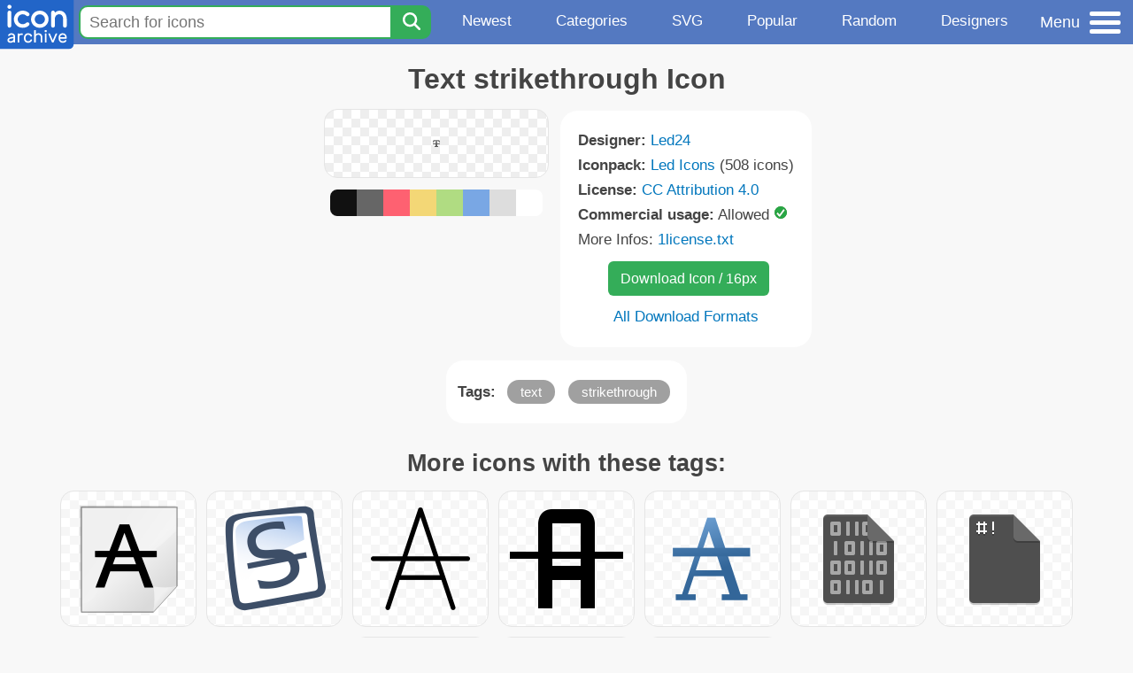

--- FILE ---
content_type: text/html; charset=utf-8
request_url: https://www.iconarchive.com/show/led-icons-by-led24.de/text-strikethrough-icon.html
body_size: 10313
content:
<!DOCTYPE html><html lang="en"><head><meta charset="utf-8"/>
<script>var __ezHttpConsent={setByCat:function(src,tagType,attributes,category,force,customSetScriptFn=null){var setScript=function(){if(force||window.ezTcfConsent[category]){if(typeof customSetScriptFn==='function'){customSetScriptFn();}else{var scriptElement=document.createElement(tagType);scriptElement.src=src;attributes.forEach(function(attr){for(var key in attr){if(attr.hasOwnProperty(key)){scriptElement.setAttribute(key,attr[key]);}}});var firstScript=document.getElementsByTagName(tagType)[0];firstScript.parentNode.insertBefore(scriptElement,firstScript);}}};if(force||(window.ezTcfConsent&&window.ezTcfConsent.loaded)){setScript();}else if(typeof getEzConsentData==="function"){getEzConsentData().then(function(ezTcfConsent){if(ezTcfConsent&&ezTcfConsent.loaded){setScript();}else{console.error("cannot get ez consent data");force=true;setScript();}});}else{force=true;setScript();console.error("getEzConsentData is not a function");}},};</script>
<script>var ezTcfConsent=window.ezTcfConsent?window.ezTcfConsent:{loaded:false,store_info:false,develop_and_improve_services:false,measure_ad_performance:false,measure_content_performance:false,select_basic_ads:false,create_ad_profile:false,select_personalized_ads:false,create_content_profile:false,select_personalized_content:false,understand_audiences:false,use_limited_data_to_select_content:false,};function getEzConsentData(){return new Promise(function(resolve){document.addEventListener("ezConsentEvent",function(event){var ezTcfConsent=event.detail.ezTcfConsent;resolve(ezTcfConsent);});});}</script>
<script>if(typeof _setEzCookies!=='function'){function _setEzCookies(ezConsentData){var cookies=window.ezCookieQueue;for(var i=0;i<cookies.length;i++){var cookie=cookies[i];if(ezConsentData&&ezConsentData.loaded&&ezConsentData[cookie.tcfCategory]){document.cookie=cookie.name+"="+cookie.value;}}}}
window.ezCookieQueue=window.ezCookieQueue||[];if(typeof addEzCookies!=='function'){function addEzCookies(arr){window.ezCookieQueue=[...window.ezCookieQueue,...arr];}}
addEzCookies([{name:"ezoab_233319",value:"mod1-c; Path=/; Domain=iconarchive.com; Max-Age=7200",tcfCategory:"store_info",isEzoic:"true",},{name:"ezosuibasgeneris-1",value:"be64cd72-98df-43ab-69b0-ca6249831769; Path=/; Domain=iconarchive.com; Expires=Mon, 18 Jan 2027 12:08:43 UTC; Secure; SameSite=None",tcfCategory:"understand_audiences",isEzoic:"true",}]);if(window.ezTcfConsent&&window.ezTcfConsent.loaded){_setEzCookies(window.ezTcfConsent);}else if(typeof getEzConsentData==="function"){getEzConsentData().then(function(ezTcfConsent){if(ezTcfConsent&&ezTcfConsent.loaded){_setEzCookies(window.ezTcfConsent);}else{console.error("cannot get ez consent data");_setEzCookies(window.ezTcfConsent);}});}else{console.error("getEzConsentData is not a function");_setEzCookies(window.ezTcfConsent);}</script><script type="text/javascript" data-ezscrex='false' data-cfasync='false'>window._ezaq = Object.assign({"edge_cache_status":13,"edge_response_time":126,"url":"https://www.iconarchive.com/show/led-icons-by-led24.de/text-strikethrough-icon.html"}, typeof window._ezaq !== "undefined" ? window._ezaq : {});</script><script type="text/javascript" data-ezscrex='false' data-cfasync='false'>window._ezaq = Object.assign({"ab_test_id":"mod1-c"}, typeof window._ezaq !== "undefined" ? window._ezaq : {});window.__ez=window.__ez||{};window.__ez.tf={};</script><script type="text/javascript" data-ezscrex='false' data-cfasync='false'>window.ezDisableAds = true;</script>
<script data-ezscrex='false' data-cfasync='false' data-pagespeed-no-defer>var __ez=__ez||{};__ez.stms=Date.now();__ez.evt={};__ez.script={};__ez.ck=__ez.ck||{};__ez.template={};__ez.template.isOrig=true;window.__ezScriptHost="//www.ezojs.com";__ez.queue=__ez.queue||function(){var e=0,i=0,t=[],n=!1,o=[],r=[],s=!0,a=function(e,i,n,o,r,s,a){var l=arguments.length>7&&void 0!==arguments[7]?arguments[7]:window,d=this;this.name=e,this.funcName=i,this.parameters=null===n?null:w(n)?n:[n],this.isBlock=o,this.blockedBy=r,this.deleteWhenComplete=s,this.isError=!1,this.isComplete=!1,this.isInitialized=!1,this.proceedIfError=a,this.fWindow=l,this.isTimeDelay=!1,this.process=function(){f("... func = "+e),d.isInitialized=!0,d.isComplete=!0,f("... func.apply: "+e);var i=d.funcName.split("."),n=null,o=this.fWindow||window;i.length>3||(n=3===i.length?o[i[0]][i[1]][i[2]]:2===i.length?o[i[0]][i[1]]:o[d.funcName]),null!=n&&n.apply(null,this.parameters),!0===d.deleteWhenComplete&&delete t[e],!0===d.isBlock&&(f("----- F'D: "+d.name),m())}},l=function(e,i,t,n,o,r,s){var a=arguments.length>7&&void 0!==arguments[7]?arguments[7]:window,l=this;this.name=e,this.path=i,this.async=o,this.defer=r,this.isBlock=t,this.blockedBy=n,this.isInitialized=!1,this.isError=!1,this.isComplete=!1,this.proceedIfError=s,this.fWindow=a,this.isTimeDelay=!1,this.isPath=function(e){return"/"===e[0]&&"/"!==e[1]},this.getSrc=function(e){return void 0!==window.__ezScriptHost&&this.isPath(e)&&"banger.js"!==this.name?window.__ezScriptHost+e:e},this.process=function(){l.isInitialized=!0,f("... file = "+e);var i=this.fWindow?this.fWindow.document:document,t=i.createElement("script");t.src=this.getSrc(this.path),!0===o?t.async=!0:!0===r&&(t.defer=!0),t.onerror=function(){var e={url:window.location.href,name:l.name,path:l.path,user_agent:window.navigator.userAgent};"undefined"!=typeof _ezaq&&(e.pageview_id=_ezaq.page_view_id);var i=encodeURIComponent(JSON.stringify(e)),t=new XMLHttpRequest;t.open("GET","//g.ezoic.net/ezqlog?d="+i,!0),t.send(),f("----- ERR'D: "+l.name),l.isError=!0,!0===l.isBlock&&m()},t.onreadystatechange=t.onload=function(){var e=t.readyState;f("----- F'D: "+l.name),e&&!/loaded|complete/.test(e)||(l.isComplete=!0,!0===l.isBlock&&m())},i.getElementsByTagName("head")[0].appendChild(t)}},d=function(e,i){this.name=e,this.path="",this.async=!1,this.defer=!1,this.isBlock=!1,this.blockedBy=[],this.isInitialized=!0,this.isError=!1,this.isComplete=i,this.proceedIfError=!1,this.isTimeDelay=!1,this.process=function(){}};function c(e,i,n,s,a,d,c,u,f){var m=new l(e,i,n,s,a,d,c,f);!0===u?o[e]=m:r[e]=m,t[e]=m,h(m)}function h(e){!0!==u(e)&&0!=s&&e.process()}function u(e){if(!0===e.isTimeDelay&&!1===n)return f(e.name+" blocked = TIME DELAY!"),!0;if(w(e.blockedBy))for(var i=0;i<e.blockedBy.length;i++){var o=e.blockedBy[i];if(!1===t.hasOwnProperty(o))return f(e.name+" blocked = "+o),!0;if(!0===e.proceedIfError&&!0===t[o].isError)return!1;if(!1===t[o].isComplete)return f(e.name+" blocked = "+o),!0}return!1}function f(e){var i=window.location.href,t=new RegExp("[?&]ezq=([^&#]*)","i").exec(i);"1"===(t?t[1]:null)&&console.debug(e)}function m(){++e>200||(f("let's go"),p(o),p(r))}function p(e){for(var i in e)if(!1!==e.hasOwnProperty(i)){var t=e[i];!0===t.isComplete||u(t)||!0===t.isInitialized||!0===t.isError?!0===t.isError?f(t.name+": error"):!0===t.isComplete?f(t.name+": complete already"):!0===t.isInitialized&&f(t.name+": initialized already"):t.process()}}function w(e){return"[object Array]"==Object.prototype.toString.call(e)}return window.addEventListener("load",(function(){setTimeout((function(){n=!0,f("TDELAY -----"),m()}),5e3)}),!1),{addFile:c,addFileOnce:function(e,i,n,o,r,s,a,l,d){t[e]||c(e,i,n,o,r,s,a,l,d)},addDelayFile:function(e,i){var n=new l(e,i,!1,[],!1,!1,!0);n.isTimeDelay=!0,f(e+" ...  FILE! TDELAY"),r[e]=n,t[e]=n,h(n)},addFunc:function(e,n,s,l,d,c,u,f,m,p){!0===c&&(e=e+"_"+i++);var w=new a(e,n,s,l,d,u,f,p);!0===m?o[e]=w:r[e]=w,t[e]=w,h(w)},addDelayFunc:function(e,i,n){var o=new a(e,i,n,!1,[],!0,!0);o.isTimeDelay=!0,f(e+" ...  FUNCTION! TDELAY"),r[e]=o,t[e]=o,h(o)},items:t,processAll:m,setallowLoad:function(e){s=e},markLoaded:function(e){if(e&&0!==e.length){if(e in t){var i=t[e];!0===i.isComplete?f(i.name+" "+e+": error loaded duplicate"):(i.isComplete=!0,i.isInitialized=!0)}else t[e]=new d(e,!0);f("markLoaded dummyfile: "+t[e].name)}},logWhatsBlocked:function(){for(var e in t)!1!==t.hasOwnProperty(e)&&u(t[e])}}}();__ez.evt.add=function(e,t,n){e.addEventListener?e.addEventListener(t,n,!1):e.attachEvent?e.attachEvent("on"+t,n):e["on"+t]=n()},__ez.evt.remove=function(e,t,n){e.removeEventListener?e.removeEventListener(t,n,!1):e.detachEvent?e.detachEvent("on"+t,n):delete e["on"+t]};__ez.script.add=function(e){var t=document.createElement("script");t.src=e,t.async=!0,t.type="text/javascript",document.getElementsByTagName("head")[0].appendChild(t)};__ez.dot=__ez.dot||{};__ez.queue.addFileOnce('/detroitchicago/boise.js', '/detroitchicago/boise.js?gcb=195-0&cb=5', true, [], true, false, true, false);__ez.queue.addFileOnce('/parsonsmaize/abilene.js', '/parsonsmaize/abilene.js?gcb=195-0&cb=e80eca0cdb', true, [], true, false, true, false);__ez.queue.addFileOnce('/parsonsmaize/mulvane.js', '/parsonsmaize/mulvane.js?gcb=195-0&cb=e75e48eec0', true, ['/parsonsmaize/abilene.js'], true, false, true, false);__ez.queue.addFileOnce('/detroitchicago/birmingham.js', '/detroitchicago/birmingham.js?gcb=195-0&cb=539c47377c', true, ['/parsonsmaize/abilene.js'], true, false, true, false);</script>
<script data-ezscrex="false" type="text/javascript" data-cfasync="false">window._ezaq = Object.assign({"ad_cache_level":0,"adpicker_placement_cnt":0,"ai_placeholder_cache_level":0,"ai_placeholder_placement_cnt":-1,"domain":"iconarchive.com","domain_id":233319,"ezcache_level":2,"ezcache_skip_code":0,"has_bad_image":0,"has_bad_words":0,"is_sitespeed":0,"lt_cache_level":0,"response_size":38268,"response_size_orig":32468,"response_time_orig":112,"template_id":5,"url":"https://www.iconarchive.com/show/led-icons-by-led24.de/text-strikethrough-icon.html","word_count":0,"worst_bad_word_level":0}, typeof window._ezaq !== "undefined" ? window._ezaq : {});__ez.queue.markLoaded('ezaqBaseReady');</script>
<script type='text/javascript' data-ezscrex='false' data-cfasync='false'>
window.ezAnalyticsStatic = true;

function analyticsAddScript(script) {
	var ezDynamic = document.createElement('script');
	ezDynamic.type = 'text/javascript';
	ezDynamic.innerHTML = script;
	document.head.appendChild(ezDynamic);
}
function getCookiesWithPrefix() {
    var allCookies = document.cookie.split(';');
    var cookiesWithPrefix = {};

    for (var i = 0; i < allCookies.length; i++) {
        var cookie = allCookies[i].trim();

        for (var j = 0; j < arguments.length; j++) {
            var prefix = arguments[j];
            if (cookie.indexOf(prefix) === 0) {
                var cookieParts = cookie.split('=');
                var cookieName = cookieParts[0];
                var cookieValue = cookieParts.slice(1).join('=');
                cookiesWithPrefix[cookieName] = decodeURIComponent(cookieValue);
                break; // Once matched, no need to check other prefixes
            }
        }
    }

    return cookiesWithPrefix;
}
function productAnalytics() {
	var d = {"pr":[6],"omd5":"4ed7b56dab0700e030566298cfa700dd","nar":"risk score"};
	d.u = _ezaq.url;
	d.p = _ezaq.page_view_id;
	d.v = _ezaq.visit_uuid;
	d.ab = _ezaq.ab_test_id;
	d.e = JSON.stringify(_ezaq);
	d.ref = document.referrer;
	d.c = getCookiesWithPrefix('active_template', 'ez', 'lp_');
	if(typeof ez_utmParams !== 'undefined') {
		d.utm = ez_utmParams;
	}

	var dataText = JSON.stringify(d);
	var xhr = new XMLHttpRequest();
	xhr.open('POST','/ezais/analytics?cb=1', true);
	xhr.onload = function () {
		if (xhr.status!=200) {
            return;
		}

        if(document.readyState !== 'loading') {
            analyticsAddScript(xhr.response);
            return;
        }

        var eventFunc = function() {
            if(document.readyState === 'loading') {
                return;
            }
            document.removeEventListener('readystatechange', eventFunc, false);
            analyticsAddScript(xhr.response);
        };

        document.addEventListener('readystatechange', eventFunc, false);
	};
	xhr.setRequestHeader('Content-Type','text/plain');
	xhr.send(dataText);
}
__ez.queue.addFunc("productAnalytics", "productAnalytics", null, true, ['ezaqBaseReady'], false, false, false, true);
</script>

<meta name="viewport" content="width=device-width, initial-scale=1"/>
<meta name="theme-color" content="#112040"/>
<base href="https://www.iconarchive.com/"/>


<meta name="keywords" content="text,strikethrough,Text strikethrough"/>
<meta name="description" content="Click to download Text, Strikethrough icon from Led Iconpack by Led24"/>
<link rel="icon" href="/favicon3.svg" type="image/svg+xml"/>
<link rel="icon" type="image/png" href="/static/images/favicon3-48x48.png" sizes="48x48"/>
<link rel="icon" type="image/png" href="/static/images/favicon3-192x192.png" sizes="192x192"/>
<link rel="apple-touch-icon" href="/static/images/favicon3-apple-touch-180x180.png" sizes="180x180"/>

<title>Text strikethrough Icon | Led Iconpack | Led24</title>

<link rel="stylesheet" href="/static/css/iconarchive.min.v15.css" type="text/css"/>
<script defer="" src="/static/js/iconarchive.min.v3.js"></script>
<meta property="og:url" content="https://www.iconarchive.com/show/led-icons-by-led24.de/text-strikethrough-icon.html"/>
<meta property="og:title" content="Text strikethrough Icon | Led Iconpack | Led24"/>
<meta property="og:image" content="https://icons.iconarchive.com/icons/led24.de/led/16/text-strikethrough-icon.png"/>
<link rel="canonical" href="https://www.iconarchive.com/show/led-icons-by-led24.de/text-strikethrough-icon.html"/>
<script type='text/javascript'>
var ezoTemplate = 'orig_site';
var ezouid = '1';
var ezoFormfactor = '1';
</script><script data-ezscrex="false" type='text/javascript'>
var soc_app_id = '0';
var did = 233319;
var ezdomain = 'iconarchive.com';
var ezoicSearchable = 1;
</script></head>
<body>

<!-- BuySellAds.com Ad Code -->
<script type="text/javascript">
(function(){
  var bsa = document.createElement('script');
     bsa.type = 'text/javascript';
     bsa.async = true;
     bsa.src = '//s3.buysellads.com/ac/bsa.js';
  (document.getElementsByTagName('head')[0]||document.getElementsByTagName('body')[0]).appendChild(bsa);
})();
</script>
<!-- End BuySellAds.com Ad Code -->

<script src="//m.servedby-buysellads.com/monetization.js" type="text/javascript"></script>
<script>
(function(){
	if(typeof _bsa !== 'undefined' && _bsa) {
  		// format, zoneKey, segment:value, options
  		_bsa.init('flexbar', 'CKYI6237', 'placement:iconarchivecom');
  	}
})();
</script>


<header class="sticky" style="display:flex;justify-content:space-between;background-color:#5479c1;position: sticky;top: 0;height:50px;margin-bottom:10px;width:100%;z-index:9999;">

    <div class="hidden-under-320">
    <a href="https://www.iconarchive.com/" rel="nofollow"><img src="https://static.iconarchive.com/static/images/logo.svg" alt="Logo - Great icons for Win, Mac &amp; Linux" width="84" height="58" style="min-width:84px;"/></a>
    </div>

	<div style="display:flex;justify-content:space-between;width:100%;">
		<form class="topnav-search-wrap" style="flex:1;" action="https://www.iconarchive.com/search" method="get">
            <input class="topnav-search-field" type="text" name="q" value="" placeholder="Search for icons"/>
            <button class="topnav-search-submit" type="submit" aria-label="Search" title="Search"><div class="icon-search" style="width:20px;height:22px;"></div></button>
        </form>

        <div class="topnav" style="">
        <a href="/news.html" class="hidden-under-600">Newest</a>
        <a href="/categories.html" class="hidden-under-700">Categories</a>
        <a href="/svg-icons.html" class="hidden-under-600">SVG</a>
        <a href="/popular.html" class="hidden-under-800">Popular</a>
        <a href="/randomsets.html" class="hidden-under-900">Random</a>
        <a href="/artists.html" class="hidden-under-1000">Designers</a>
        </div>


		<div id="myNavBtn" class="topnav-menu-button" title="Menu">
			<div class="hamburger-label hidden-under-400" title="Menu">Menu</div>
              <div class="hamburger-box" title="Menu">
				<div></div>
				<div class="hamburger-middle"></div>
				<div></div>
			</div>
		</div>


	</div>

</header>

<!-- The Modal -->
<div id="myNavModal" class="modal">
  <!-- Modal content -->
  <div class="modal-content">
    <span class="close">×</span>

<h3>Browse Icons</h3>
<ul>
	<li><span class="icon icon-news" title="Newspaper Icon"></span> <a href="/news.html">Newest Packs</a></li>
	<li><span class="icon icon-svg" title="Bezier Icon"></span> <a href="/svg-icons.html">SVG Icon Packs</a></li>
	<li><span class="icon icon-fire" title="Fire Icon"></span> <a href="/popular.html">Popular Packs</a></li>
    <li><span class="icon icon-dice-five" title="Dice Icon"></span> <a href="/randomsets.html">Random Packs</a></li>
    <li><span class="icon icon-tag" title="Tag Icon"></span> <a href="/commercialfree.html">License: Commercial free Packs</a></li>
</ul>

<h3>Categories</h3>
<ul class="navmulticol">
    <li><a href="/category/adobe-icons.html">Adobe Icons</a></li>
    <li><a href="/category/alphabet-icons.html">Alphabet Icons</a></li>
    <li><a href="/category/animals-icons.html">Animal Icons</a></li>
    <li><a href="/category/apple-icons.html">Apple Icons</a></li>
    <li><a href="/category/application-icons.html">Application Icons</a></li>
    <li><a href="/category/art-icons.html">Art Icons</a></li>
    <li><a href="/category/avatar-icons.html">Avatar Icons</a></li>
    <li><a href="/category/buildings-icons.html">Buildings Icons</a></li>
    <li><a href="/category/business-icons.html">Business Icons</a></li>
    <li><a href="/category/cartoon-icons.html">Cartoon Icons</a></li>
    <li><a href="/category/christmas-icons.html">Christmas Icons</a></li>
    <li><a href="/category/computer-icons.html">Computer Icons</a></li>
    <li><a href="/category/culture-icons.html">Culture Icons</a></li>
    <li><a href="/category/drive-icons.html">Drive Icons</a></li>
    <li><a href="/category/easter-icons.html">Easter Icons</a></li>
    <li><a href="/category/emo-icons.html">Emo Icons</a></li>
    <li><a href="/category/emoji-icons.html">Emoji Icons</a></li>
    <li><a href="/category/flag-icons.html">Flag Icons</a></li>
    <li><a href="/category/folder-icons.html">Folder Icons</a></li>
    <li><a href="/category/food-icons.html">Food Icons</a></li>
    <li><a href="/category/funny-icons.html">Funny Icons</a></li>
    <li><a href="/category/game-icons.html">Game Icons</a></li>
    <li><a href="/category/halloween-icons.html">Halloween Icons</a></li>
    <li><a href="/category/handdrawn-icons.html">Hand-Drawn Icons</a></li>
    <li><a href="/category/holiday-icons.html">Holiday Icons</a></li>
    <li><a href="/category/kid-icons.html">Kids Icons</a></li>
    <li><a href="/category/lifestyle-icons.html">Lifestyle Icons</a></li>
    <li><a href="/category/love-icons.html">Love Icons</a></li>
    <li><a href="/category/media-icons.html">Media Icons</a></li>
    <li><a href="/category/medical-icons.html">Medical Icons</a></li>
    <li><a href="/category/microsoft-icons.html">Microsoft Icons</a></li>
    <li><a href="/category/mini-icons.html">Mini Icons</a></li>
    <li><a href="/category/mobile-icons.html">Mobile Icons</a></li>
    <li><a href="/category/music-icons.html">Music Icons</a></li>
    <li><a href="/category/nature-icons.html">Nature Icons</a></li>
    <li><a href="/category/object-icons.html">Object Icons</a></li>
    <li><a href="/category/people-icons.html">People Icons</a></li>
    <li><a href="/category/photographic-icons.html">Photographic Icons</a></li>
    <li><a href="/category/places-icons.html">Places Icons</a></li>
    <li><a href="/category/scifi-icons.html">Sci-Fi Icons</a></li>
    <li><a href="/category/social-network-icons.html">Social Network Icons</a></li>
    <li><a href="/category/sport-icons.html">Sport Icons</a></li>
    <li><a href="/category/system-icons.html">System Icons</a></li>
    <li><a href="/category/technology-icons.html">Technology Icons</a></li>
    <li><a href="/category/toolkit-icons.html">Toolkit Icons</a></li>
    <li><a href="/category/transport-icons.html">Transport Icons</a></li>
    <li><a href="/category/movie-icons.html">TV &amp; Movie Icons</a></li>
    <li><a href="/category/vintage-icons.html">Vintage Icons</a></li>
</ul>

<h3>More</h3>
<ul>
	<li><a href="/artists.html">All Designers (by Alphabet)</a></li>
	<li><a href="/alphabet-list.html">All Packs (by Alphabet)</a></li>
    <li><a href="/outstanding.html">&#34;Staff picks&#34; Icon Packs</a></li>
    <li><a href="/highres.html">High Resolution Packs</a></li>
    <li><a href="/largest.html">Largest Packs</a></li>
    <li><a href="/pixelart.html">Pixelart (Old Style) Icon Packs</a></li>
</ul>

<p style="margin-bottom:100px;">
Need more?<br/>
Visit our <a href="/sitemap.html">Sitemap</a> for all options.
</p>

  </div>
</div>
<!-- End of Modal -->




 <!--metanav-allcontent-->
 <!--metanav-background-->
<!-- End of all divs -->


<div class="allcontent">



<div class="contentbox">
<a name="pagination"></a>
<h1>Text strikethrough Icon</h1>

<div style="display:inline-flex; flex-flow: row wrap; justify-content:center; align-items:flex-start;">
	<div style="display:inline-flex; flex-flow: column wrap; justify-content:center;margin:0 5px;">
		<div id="myMasterIcon" class="mastericon iconbg"><a href="https://icons.iconarchive.com/icons/led24.de/led/16/text-strikethrough-icon.png"><img src="https://icons.iconarchive.com/icons/led24.de/led/16/text-strikethrough-icon.png" width="16" height="16" alt="Text strikethrough icon" title="Text strikethrough icon"/></a></div>
		<div class="icondetail-colors">
			<div onclick="myBgCol(&#39;#111111&#39;);" onmouseover="myBgCol(&#39;#111111&#39;);" style="background-color:#111111;border-radius: 8px 0 0 8px;"></div>
			<div onclick="myBgCol(&#39;#666666&#39;);" onmouseover="myBgCol(&#39;#666666&#39;);" style="background-color:#666666;"></div>
			<div onclick="myBgCol(&#39;#fe6171&#39;);" onmouseover="myBgCol(&#39;#fe6171&#39;);" style="background-color:#fe6171;"></div>
			<div onclick="myBgCol(&#39;#f3d776&#39;);" onmouseover="myBgCol(&#39;#f3d776&#39;);" style="background-color:#f3d776;"></div>
			<div onclick="myBgCol(&#39;#b0dc82&#39;);" onmouseover="myBgCol(&#39;#b0dc82&#39;);" style="background-color:#b0dc82;"></div>
			<div onclick="myBgCol(&#39;#79a7e4&#39;);" onmouseover="myBgCol(&#39;#79a7e4&#39;);" style="background-color:#79a7e4;"></div>
			<div onclick="myBgCol(&#39;#dddddd&#39;);" onmouseover="myBgCol(&#39;#dddddd&#39;);" style="background-color:#dddddd;"></div>
			<div onclick="myBgCol(&#39;#ffffff&#39;);" onmouseover="myBgCol(&#39;#ffffff&#39;);" style="background-color:#ffffff;border-radius: 0 8px 8px 0;"></div>
		</div>
	</div>

	<div class="icondetail-infobox">
	 

	 <b>Designer:</b> <a href="/artist/led24.de.html">Led24</a><br/>
	 <b>Iconpack:</b> <a href="/show/led-icons-by-led24.de.html">Led Icons</a> (508 icons)<br/>
	 <b>License:</b> <a href="https://creativecommons.org/licenses/by/4.0/" target="_blank">CC Attribution 4.0</a><br/><b>Commercial usage:</b> Allowed <img src="https://static.iconarchive.com/static/images/green-check.svg" width="16" height="16" alt="Green Check" style="display:inline-block;"/><br/>More Infos: <a href="/icons/led24.de/led/1license.txt" target="_blank">1license.txt</a><br/>
	 <center>
		<a class="downbutton" href="https://www.iconarchive.com/download/i44394/led24.de/led/text-strikethrough.16.png" title="Download 16x16px format" style="margin:10px 0 10px 5px; padding: 6px 14px;font-size:16px;">Download Icon / 16px</a>
		
		 <br/><a id="myDownBtn" href="javascript:document.getElementById(&#39;myDownModal&#39;).style.display = &#39;block&#39;;void(0);" style="">All Download Formats</a>
	 </center>
	</div>

</div>
<div class="clear"></div>

	<div style="display:inline-block;background-color:#ffffff;padding:3px;border-radius:20px;margin:10px 5px 0 5px;max-width:600px;">
	<table><tbody><tr><td style="vertical-align: top; padding: 5px 5px 0 0;"><b>Tags:</b></td><td style="text-align:left;"> <a href="/tag/text" class="tagbutton" title="Text icons">text</a> <a href="/tag/strikethrough" class="tagbutton" title="Strikethrough icons">strikethrough</a> </td></tr></tbody></table>
	</div>

<h2 style="margin-top:20px;">More icons with these tags:</h2>
<div id="icon-46146-48" class="icondetail"><a href="/show/snowish-icons-by-saki/Actions-format-text-strikethrough-icon.html"><img src="https://icons.iconarchive.com/icons/saki/snowish/128/Actions-format-text-strikethrough-icon.png" width="128" height="128" alt="Actions format text strikethrough icon" title="Actions format text strikethrough icon"/></a></div>
<div id="icon-145319-48" class="icondetail"><a href="/show/gartoon-action-icons-by-gartoon-team/format-text-strikethrough-icon.html"><img src="https://icons.iconarchive.com/icons/gartoon-team/gartoon-action/128/format-text-strikethrough-icon.png" width="128" height="128" alt="Format text strikethrough icon" title="Format text strikethrough icon"/></a></div>
<div id="icon-97126-48" class="icondetail"><a href="/show/outline-icons-by-iconsmind/Strikethrough-Text-icon.html"><img src="https://icons.iconarchive.com/icons/iconsmind/outline/128/Strikethrough-Text-icon.png" width="128" height="128" alt="Strikethrough Text icon" title="Strikethrough Text icon"/></a></div>
<div id="icon-121381-48" class="icondetail"><a href="/show/picol-icons-by-picol/Text-Strikethrough-icon.html"><img src="https://icons.iconarchive.com/icons/picol/picol/128/Text-Strikethrough-icon.png" width="128" height="128" alt="Text Strikethrough icon" title="Text Strikethrough icon"/></a></div>
<div id="icon-47012-48" class="icondetail"><a href="/show/nuoveXT-2-icons-by-saki/Actions-format-text-strikethrough-icon.html"><img src="https://icons.iconarchive.com/icons/saki/nuoveXT-2/128/Actions-format-text-strikethrough-icon.png" width="128" height="128" alt="Actions format text strikethrough icon" title="Actions format text strikethrough icon"/></a></div>
<div id="icon-105192-48" class="icondetail"><a href="/show/papirus-mimetypes-icons-by-papirus-team/text-x-hex-icon.html"><img src="https://icons.iconarchive.com/icons/papirus-team/papirus-mimetypes/128/text-x-hex-icon.png" width="128" height="128" alt="Text x hex icon" title="Text x hex icon"/></a></div>
<div id="icon-105209-48" class="icondetail"><a href="/show/papirus-mimetypes-icons-by-papirus-team/text-x-script-icon.html"><img src="https://icons.iconarchive.com/icons/papirus-team/papirus-mimetypes/128/text-x-script-icon.png" width="128" height="128" alt="Text x script icon" title="Text x script icon"/></a></div>
<div id="icon-105201-48" class="icondetail"><a href="/show/papirus-mimetypes-icons-by-papirus-team/text-x-patch-icon.html"><img src="https://icons.iconarchive.com/icons/papirus-team/papirus-mimetypes/128/text-x-patch-icon.png" width="128" height="128" alt="Text x patch icon" title="Text x patch icon"/></a></div>
<div id="icon-97799-48" class="icondetail"><a href="/show/pacifica-icons-by-bokehlicia/sublime-text-icon.html"><img src="https://icons.iconarchive.com/icons/bokehlicia/pacifica/128/sublime-text-icon.png" width="128" height="128" alt="Sublime text icon" title="Sublime text icon"/></a></div>
<div id="icon-106394-48" class="icondetail"><a href="/show/papirus-apps-icons-by-papirus-team/sublime-text-icon.html"><img src="https://icons.iconarchive.com/icons/papirus-team/papirus-apps/128/sublime-text-icon.png" width="128" height="128" alt="Sublime text icon" title="Sublime text icon"/></a></div>
<div class="clear"></div><h2>More icons from the &#34;<a href="/show/led-icons-by-led24.de.html">Led Icons</a>&#34; icon pack:</h2>
<div class="anything">     </div>
<div class="iconlist" style="text-align:center;">

<div id="icon-44270-16" class="icondetail"><a href="/show/led-icons-by-led24.de/sport-basketball-icon.html"><img src="https://icons.iconarchive.com/icons/led24.de/led/16/sport-basketball-icon.png" width="16" height="16" alt="Sport basketball icon" title="Sport basketball icon"/></a></div>
<div id="icon-44584-16" class="icondetail"><a href="/show/led-icons-by-led24.de/timeline-marker-icon.html"><img src="https://icons.iconarchive.com/icons/led24.de/led/16/timeline-marker-icon.png" width="16" height="16" alt="Timeline marker icon" title="Timeline marker icon"/></a></div>
<div id="icon-44314-16" class="icondetail"><a href="/show/led-icons-by-led24.de/page-white-delete-icon.html"><img src="https://icons.iconarchive.com/icons/led24.de/led/16/page-white-delete-icon.png" width="16" height="16" alt="Page white delete icon" title="Page white delete icon"/></a></div>
<div id="icon-44233-16" class="icondetail"><a href="/show/led-icons-by-led24.de/inbox-icon.html"><img src="https://icons.iconarchive.com/icons/led24.de/led/16/inbox-icon.png" width="16" height="16" alt="Inbox icon" title="Inbox icon"/></a></div>
<div id="icon-44403-16" class="icondetail"><a href="/show/led-icons-by-led24.de/databases-icon.html"><img src="https://icons.iconarchive.com/icons/led24.de/led/16/databases-icon.png" width="16" height="16" alt="Databases icon" title="Databases icon"/></a></div>
<div id="icon-44645-16" class="icondetail"><a href="/show/led-icons-by-led24.de/lightbulb-icon.html"><img src="https://icons.iconarchive.com/icons/led24.de/led/16/lightbulb-icon.png" width="16" height="16" alt="Lightbulb icon" title="Lightbulb icon"/></a></div>
<div id="icon-44658-16" class="icondetail"><a href="/show/led-icons-by-led24.de/bluetooth-icon.html"><img src="https://icons.iconarchive.com/icons/led24.de/led/16/bluetooth-icon.png" width="16" height="16" alt="Bluetooth icon" title="Bluetooth icon"/></a></div>
<div id="icon-44427-16" class="icondetail"><a href="/show/led-icons-by-led24.de/application-tile-horizontal-icon.html"><img src="https://icons.iconarchive.com/icons/led24.de/led/16/application-tile-horizontal-icon.png" width="16" height="16" alt="Application tile horizontal icon" title="Application tile horizontal icon"/></a></div>
<div id="icon-44490-16" class="icondetail"><a href="/show/led-icons-by-led24.de/calculator-icon.html"><img src="https://icons.iconarchive.com/icons/led24.de/led/16/calculator-icon.png" width="16" height="16" alt="Calculator icon" title="Calculator icon"/></a></div>
<div id="icon-44669-16" class="icondetail"><a href="/show/led-icons-by-led24.de/page-2-icon.html"><img src="https://icons.iconarchive.com/icons/led24.de/led/16/page-2-icon.png" width="16" height="16" alt="Page 2 icon" title="Page 2 icon"/></a></div>
<div id="icon-44641-16" class="icondetail"><a href="/show/led-icons-by-led24.de/control-wheel-icon.html"><img src="https://icons.iconarchive.com/icons/led24.de/led/16/control-wheel-icon.png" width="16" height="16" alt="Control wheel icon" title="Control wheel icon"/></a></div>
<div id="icon-44268-16" class="icondetail"><a href="/show/led-icons-by-led24.de/font-icon.html"><img src="https://icons.iconarchive.com/icons/led24.de/led/16/font-icon.png" width="16" height="16" alt="Font icon" title="Font icon"/></a></div>
<div id="icon-44643-16" class="icondetail"><a href="/show/led-icons-by-led24.de/page-white-wrench-icon.html"><img src="https://icons.iconarchive.com/icons/led24.de/led/16/page-white-wrench-icon.png" width="16" height="16" alt="Page white wrench icon" title="Page white wrench icon"/></a></div>
<div id="icon-44217-16" class="icondetail"><a href="/show/led-icons-by-led24.de/style-icon.html"><img src="https://icons.iconarchive.com/icons/led24.de/led/16/style-icon.png" width="16" height="16" alt="Style icon" title="Style icon"/></a></div>
<div id="icon-44291-16" class="icondetail"><a href="/show/led-icons-by-led24.de/text-align-right-icon.html"><img src="https://icons.iconarchive.com/icons/led24.de/led/16/text-align-right-icon.png" width="16" height="16" alt="Text align right icon" title="Text align right icon"/></a></div>
<div id="icon-44644-16" class="icondetail"><a href="/show/led-icons-by-led24.de/doc-film-icon.html"><img src="https://icons.iconarchive.com/icons/led24.de/led/16/doc-film-icon.png" width="16" height="16" alt="Doc film icon" title="Doc film icon"/></a></div>
<div id="icon-44663-16" class="icondetail"><a href="/show/led-icons-by-led24.de/book-icon.html"><img src="https://icons.iconarchive.com/icons/led24.de/led/16/book-icon.png" width="16" height="16" alt="Book icon" title="Book icon"/></a></div>
<div id="icon-44242-16" class="icondetail"><a href="/show/led-icons-by-led24.de/dashboard-icon.html"><img src="https://icons.iconarchive.com/icons/led24.de/led/16/dashboard-icon.png" width="16" height="16" alt="Dashboard icon" title="Dashboard icon"/></a></div>
<div id="icon-44670-16" class="icondetail"><a href="/show/led-icons-by-led24.de/keyboard-icon.html"><img src="https://icons.iconarchive.com/icons/led24.de/led/16/keyboard-icon.png" width="16" height="16" alt="Keyboard icon" title="Keyboard icon"/></a></div>
<div id="icon-44684-16" class="icondetail"><a href="/show/led-icons-by-led24.de/trophy-icon.html"><img src="https://icons.iconarchive.com/icons/led24.de/led/16/trophy-icon.png" width="16" height="16" alt="Trophy icon" title="Trophy icon"/></a></div>
<div id="icon-44289-16" class="icondetail"><a href="/show/led-icons-by-led24.de/application-add-icon.html"><img src="https://icons.iconarchive.com/icons/led24.de/led/16/application-add-icon.png" loading="lazy" width="16" height="16" alt="Application add icon" title="Application add icon"/></a></div>
<div id="icon-44515-16" class="icondetail"><a href="/show/led-icons-by-led24.de/drive-burn-icon.html"><img src="https://icons.iconarchive.com/icons/led24.de/led/16/drive-burn-icon.png" loading="lazy" width="16" height="16" alt="Drive burn icon" title="Drive burn icon"/></a></div>
<div id="icon-44347-16" class="icondetail"><a href="/show/led-icons-by-led24.de/door-in-icon.html"><img src="https://icons.iconarchive.com/icons/led24.de/led/16/door-in-icon.png" loading="lazy" width="16" height="16" alt="Door in icon" title="Door in icon"/></a></div>
<div id="icon-44458-16" class="icondetail"><a href="/show/led-icons-by-led24.de/attach-icon.html"><img src="https://icons.iconarchive.com/icons/led24.de/led/16/attach-icon.png" loading="lazy" width="16" height="16" alt="Attach icon" title="Attach icon"/></a></div>
<div id="icon-44660-16" class="icondetail"><a href="/show/led-icons-by-led24.de/weather-snow-icon.html"><img src="https://icons.iconarchive.com/icons/led24.de/led/16/weather-snow-icon.png" loading="lazy" width="16" height="16" alt="Weather snow icon" title="Weather snow icon"/></a></div>
<div id="icon-44543-16" class="icondetail"><a href="/show/led-icons-by-led24.de/user-black-female-icon.html"><img src="https://icons.iconarchive.com/icons/led24.de/led/16/user-black-female-icon.png" loading="lazy" width="16" height="16" alt="User black female icon" title="User black female icon"/></a></div>
<div id="icon-44326-16" class="icondetail"><a href="/show/led-icons-by-led24.de/user-silhouette-icon.html"><img src="https://icons.iconarchive.com/icons/led24.de/led/16/user-silhouette-icon.png" loading="lazy" width="16" height="16" alt="User silhouette icon" title="User silhouette icon"/></a></div>
<div id="icon-44226-16" class="icondetail"><a href="/show/led-icons-by-led24.de/clipboard-text-icon.html"><img src="https://icons.iconarchive.com/icons/led24.de/led/16/clipboard-text-icon.png" loading="lazy" width="16" height="16" alt="Clipboard text icon" title="Clipboard text icon"/></a></div>
<div id="icon-44604-16" class="icondetail"><a href="/show/led-icons-by-led24.de/text-subscript-icon.html"><img src="https://icons.iconarchive.com/icons/led24.de/led/16/text-subscript-icon.png" loading="lazy" width="16" height="16" alt="Text subscript icon" title="Text subscript icon"/></a></div>
<div id="icon-44681-16" class="icondetail"><a href="/show/led-icons-by-led24.de/crown-icon.html"><img src="https://icons.iconarchive.com/icons/led24.de/led/16/crown-icon.png" loading="lazy" width="16" height="16" alt="Crown icon" title="Crown icon"/></a></div>
<div id="icon-44310-16" class="icondetail"><a href="/show/led-icons-by-led24.de/arrow-in-icon.html"><img src="https://icons.iconarchive.com/icons/led24.de/led/16/arrow-in-icon.png" loading="lazy" width="16" height="16" alt="Arrow in icon" title="Arrow in icon"/></a></div>
<div id="icon-44400-16" class="icondetail"><a href="/show/led-icons-by-led24.de/mouse-icon.html"><img src="https://icons.iconarchive.com/icons/led24.de/led/16/mouse-icon.png" loading="lazy" width="16" height="16" alt="Mouse icon" title="Mouse icon"/></a></div>
<div id="icon-44527-16" class="icondetail"><a href="/show/led-icons-by-led24.de/rss-icon.html"><img src="https://icons.iconarchive.com/icons/led24.de/led/16/rss-icon.png" loading="lazy" width="16" height="16" alt="Rss icon" title="Rss icon"/></a></div>
<div id="icon-44185-16" class="icondetail"><a href="/show/led-icons-by-led24.de/hammer-screwdriver-icon.html"><img src="https://icons.iconarchive.com/icons/led24.de/led/16/hammer-screwdriver-icon.png" loading="lazy" width="16" height="16" alt="Hammer screwdriver icon" title="Hammer screwdriver icon"/></a></div>
<div id="icon-44288-16" class="icondetail"><a href="/show/led-icons-by-led24.de/application-side-list-icon.html"><img src="https://icons.iconarchive.com/icons/led24.de/led/16/application-side-list-icon.png" loading="lazy" width="16" height="16" alt="Application side list icon" title="Application side list icon"/></a></div>
<div id="icon-44426-16" class="icondetail"><a href="/show/led-icons-by-led24.de/page-white-world-icon.html"><img src="https://icons.iconarchive.com/icons/led24.de/led/16/page-white-world-icon.png" loading="lazy" width="16" height="16" alt="Page white world icon" title="Page white world icon"/></a></div>
<div id="icon-44294-16" class="icondetail"><a href="/show/led-icons-by-led24.de/page-refresh-icon.html"><img src="https://icons.iconarchive.com/icons/led24.de/led/16/page-refresh-icon.png" loading="lazy" width="16" height="16" alt="Page refresh icon" title="Page refresh icon"/></a></div>
<div id="icon-44526-16" class="icondetail"><a href="/show/led-icons-by-led24.de/control-repeat-icon.html"><img src="https://icons.iconarchive.com/icons/led24.de/led/16/control-repeat-icon.png" loading="lazy" width="16" height="16" alt="Control repeat icon" title="Control repeat icon"/></a></div>
<div id="icon-44568-16" class="icondetail"><a href="/show/led-icons-by-led24.de/text-linespacing-icon.html"><img src="https://icons.iconarchive.com/icons/led24.de/led/16/text-linespacing-icon.png" loading="lazy" width="16" height="16" alt="Text linespacing icon" title="Text linespacing icon"/></a></div>
<div id="icon-44295-16" class="icondetail"><a href="/show/led-icons-by-led24.de/text-list-numbers-icon.html"><img src="https://icons.iconarchive.com/icons/led24.de/led/16/text-list-numbers-icon.png" loading="lazy" width="16" height="16" alt="Text list numbers icon" title="Text list numbers icon"/></a></div>
<div id="icon-44633-16" class="icondetail"><a href="/show/led-icons-by-led24.de/books-icon.html"><img src="https://icons.iconarchive.com/icons/led24.de/led/16/books-icon.png" loading="lazy" width="16" height="16" alt="Books icon" title="Books icon"/></a></div>
<div id="icon-44677-16" class="icondetail"><a href="/show/led-icons-by-led24.de/photos-icon.html"><img src="https://icons.iconarchive.com/icons/led24.de/led/16/photos-icon.png" loading="lazy" width="16" height="16" alt="Photos icon" title="Photos icon"/></a></div>
<div id="icon-44560-16" class="icondetail"><a href="/show/led-icons-by-led24.de/textfield-icon.html"><img src="https://icons.iconarchive.com/icons/led24.de/led/16/textfield-icon.png" loading="lazy" width="16" height="16" alt="Textfield icon" title="Textfield icon"/></a></div>
<div id="icon-44341-16" class="icondetail"><a href="/show/led-icons-by-led24.de/smiley-roll-icon.html"><img src="https://icons.iconarchive.com/icons/led24.de/led/16/smiley-roll-icon.png" loading="lazy" width="16" height="16" alt="Smiley roll icon" title="Smiley roll icon"/></a></div>
<div id="icon-44311-16" class="icondetail"><a href="/show/led-icons-by-led24.de/anchor-icon.html"><img src="https://icons.iconarchive.com/icons/led24.de/led/16/anchor-icon.png" loading="lazy" width="16" height="16" alt="Anchor icon" title="Anchor icon"/></a></div>
<div id="icon-44357-16" class="icondetail"><a href="/show/led-icons-by-led24.de/application-home-icon.html"><img src="https://icons.iconarchive.com/icons/led24.de/led/16/application-home-icon.png" loading="lazy" width="16" height="16" alt="Application home icon" title="Application home icon"/></a></div>
<div id="icon-44479-16" class="icondetail"><a href="/show/led-icons-by-led24.de/text-bold-icon.html"><img src="https://icons.iconarchive.com/icons/led24.de/led/16/text-bold-icon.png" loading="lazy" width="16" height="16" alt="Text bold icon" title="Text bold icon"/></a></div>
<div id="icon-44215-16" class="icondetail"><a href="/show/led-icons-by-led24.de/magnifier-zoom-in-icon.html"><img src="https://icons.iconarchive.com/icons/led24.de/led/16/magnifier-zoom-in-icon.png" loading="lazy" width="16" height="16" alt="Magnifier zoom in icon" title="Magnifier zoom in icon"/></a></div>
<div id="icon-44642-16" class="icondetail"><a href="/show/led-icons-by-led24.de/webcam-icon.html"><img src="https://icons.iconarchive.com/icons/led24.de/led/16/webcam-icon.png" loading="lazy" width="16" height="16" alt="Webcam icon" title="Webcam icon"/></a></div>
<div id="icon-44449-16" class="icondetail"><a href="/show/led-icons-by-led24.de/smiley-cool-icon.html"><img src="https://icons.iconarchive.com/icons/led24.de/led/16/smiley-cool-icon.png" loading="lazy" width="16" height="16" alt="Smiley cool icon" title="Smiley cool icon"/></a></div>
<div class="clear"></div>
</div>
<div class="anything">     </div>
<div class="clear"></div><a class="defaultbutton" style="margin-top:20px;" href="/show/led-icons-by-led24.de.html">Show all</a>
</div><!--contentbox-->

<!-- The Icon Download Modal -->
<div id="myDownModal" class="downmodal">
  <!-- Modal content -->
  <div class="downmodal-content">
    <span class="downclose" onclick="document.getElementById(&#39;myDownModal&#39;).style.display = &#39;none&#39;;void(0);">×</span>

<b>Download this icon:</b><br/>
<div style="display:flex;align-items:center;margin-bottom:4px;"><div style="min-width:fit-content;padding:5px 15px 5px 5px;"><a href="https://icons.iconarchive.com/icons/led24.de/led/16/text-strikethrough-icon.png"><img src="https://icons.iconarchive.com/icons/led24.de/led/16/text-strikethrough-icon.png" width="16" height="16"/></a></div><div style="color:#666;font-size:18px;">&#34;Text strikethrough Icon&#34;</div></div>

<b>All Formats</b>
<table class="down">

<tbody><tr><td>PNG:</td><td><a class="downbutton" style="width:42px;" href="https://www.iconarchive.com/download/i44394/led24.de/led/text-strikethrough.16.png" title="Download - PNG: 16x16px">16px</a></td></tr>




<tr><td colspan="2"><span class="icon icon-link" title="Link Icon" style="margin-right:7px;"></span><b>Link (CDN)</b><br/>
Insert this HTML-Code into your website to add this icon:<br/>
<select id="downchooseres" style="border:1px solid #999;background:#f8f8f8;color:#000;border-radius:5px;padding:3px;margin:2px 0;">
    <option value="">Choose Resolution</option>
	<option value="16">Resolution 16x16</option>
</select><br/>
<div id="minicode" style="border:2px solid #999;background:#ddf2ff;color:#000;width=100%;word-break: break-all;border-radius:5px;padding:3px 5px;">&lt;img src=&#34;https://icons.iconarchive.com/icons/led24.de/led/16/text-strikethrough-icon.png&#34; width=&#34;16&#34; height=&#34;16&#34;&gt;</div>
<div id="buttoncopy" onclick="copyDivToClipboard()" class="downbutton" style="margin:4px 0 100px 0;padding:6px 12px;" title="Copy HTML Code for CDN Link">Copy HTML-Code</div>
</td></tr>
</tbody></table>

<script>
var cdnlink = '&lt;img src=&quot;https://icons.iconarchive.com/icons/led24.de/led/###size###/text-strikethrough-icon.png&quot; width=&quot;###size###&quot; height=&quot;###size###&quot;&gt;';
</script>

  </div>
</div>
<!-- End of Download Modal -->


</div> <!--column-main-->



<br/>
<div id="footer">
<ul id="bottomnav">
	<li><nobr>© 2025 IconArchive.com</nobr> </li>
	<li>  · <a href="/about.html">About</a> </li>
	<li>  · <a href="/contact.html" rel="nofollow">Contact</a> </li>
	<li>  · <a href="/privacy.html" rel="nofollow" style="white-space: nowrap;">Privacy Policy</a> </li>
	<li>  · <a href="/terms.html" rel="nofollow" style="white-space: nowrap;">Terms of Services</a> </li>
	<li>  · <a href="/sitemap.html">Sitemap</a> </li>
</ul>
</div>
<script data-cfasync="false">function _emitEzConsentEvent(){var customEvent=new CustomEvent("ezConsentEvent",{detail:{ezTcfConsent:window.ezTcfConsent},bubbles:true,cancelable:true,});document.dispatchEvent(customEvent);}
(function(window,document){function _setAllEzConsentTrue(){window.ezTcfConsent.loaded=true;window.ezTcfConsent.store_info=true;window.ezTcfConsent.develop_and_improve_services=true;window.ezTcfConsent.measure_ad_performance=true;window.ezTcfConsent.measure_content_performance=true;window.ezTcfConsent.select_basic_ads=true;window.ezTcfConsent.create_ad_profile=true;window.ezTcfConsent.select_personalized_ads=true;window.ezTcfConsent.create_content_profile=true;window.ezTcfConsent.select_personalized_content=true;window.ezTcfConsent.understand_audiences=true;window.ezTcfConsent.use_limited_data_to_select_content=true;window.ezTcfConsent.select_personalized_content=true;}
function _clearEzConsentCookie(){document.cookie="ezCMPCookieConsent=tcf2;Domain=.iconarchive.com;Path=/;expires=Thu, 01 Jan 1970 00:00:00 GMT";}
_clearEzConsentCookie();if(typeof window.__tcfapi!=="undefined"){window.ezgconsent=false;var amazonHasRun=false;function _ezAllowed(tcdata,purpose){return(tcdata.purpose.consents[purpose]||tcdata.purpose.legitimateInterests[purpose]);}
function _handleConsentDecision(tcdata){window.ezTcfConsent.loaded=true;if(!tcdata.vendor.consents["347"]&&!tcdata.vendor.legitimateInterests["347"]){window._emitEzConsentEvent();return;}
window.ezTcfConsent.store_info=_ezAllowed(tcdata,"1");window.ezTcfConsent.develop_and_improve_services=_ezAllowed(tcdata,"10");window.ezTcfConsent.measure_content_performance=_ezAllowed(tcdata,"8");window.ezTcfConsent.select_basic_ads=_ezAllowed(tcdata,"2");window.ezTcfConsent.create_ad_profile=_ezAllowed(tcdata,"3");window.ezTcfConsent.select_personalized_ads=_ezAllowed(tcdata,"4");window.ezTcfConsent.create_content_profile=_ezAllowed(tcdata,"5");window.ezTcfConsent.measure_ad_performance=_ezAllowed(tcdata,"7");window.ezTcfConsent.use_limited_data_to_select_content=_ezAllowed(tcdata,"11");window.ezTcfConsent.select_personalized_content=_ezAllowed(tcdata,"6");window.ezTcfConsent.understand_audiences=_ezAllowed(tcdata,"9");window._emitEzConsentEvent();}
function _handleGoogleConsentV2(tcdata){if(!tcdata||!tcdata.purpose||!tcdata.purpose.consents){return;}
var googConsentV2={};if(tcdata.purpose.consents[1]){googConsentV2.ad_storage='granted';googConsentV2.analytics_storage='granted';}
if(tcdata.purpose.consents[3]&&tcdata.purpose.consents[4]){googConsentV2.ad_personalization='granted';}
if(tcdata.purpose.consents[1]&&tcdata.purpose.consents[7]){googConsentV2.ad_user_data='granted';}
if(googConsentV2.analytics_storage=='denied'){gtag('set','url_passthrough',true);}
gtag('consent','update',googConsentV2);}
__tcfapi("addEventListener",2,function(tcdata,success){if(!success||!tcdata){window._emitEzConsentEvent();return;}
if(!tcdata.gdprApplies){_setAllEzConsentTrue();window._emitEzConsentEvent();return;}
if(tcdata.eventStatus==="useractioncomplete"||tcdata.eventStatus==="tcloaded"){if(typeof gtag!='undefined'){_handleGoogleConsentV2(tcdata);}
_handleConsentDecision(tcdata);if(tcdata.purpose.consents["1"]===true&&tcdata.vendor.consents["755"]!==false){window.ezgconsent=true;(adsbygoogle=window.adsbygoogle||[]).pauseAdRequests=0;}
if(window.__ezconsent){__ezconsent.setEzoicConsentSettings(ezConsentCategories);}
__tcfapi("removeEventListener",2,function(success){return null;},tcdata.listenerId);if(!(tcdata.purpose.consents["1"]===true&&_ezAllowed(tcdata,"2")&&_ezAllowed(tcdata,"3")&&_ezAllowed(tcdata,"4"))){if(typeof __ez=="object"&&typeof __ez.bit=="object"&&typeof window["_ezaq"]=="object"&&typeof window["_ezaq"]["page_view_id"]=="string"){__ez.bit.Add(window["_ezaq"]["page_view_id"],[new __ezDotData("non_personalized_ads",true),]);}}}});}else{_setAllEzConsentTrue();window._emitEzConsentEvent();}})(window,document);</script></body></html>